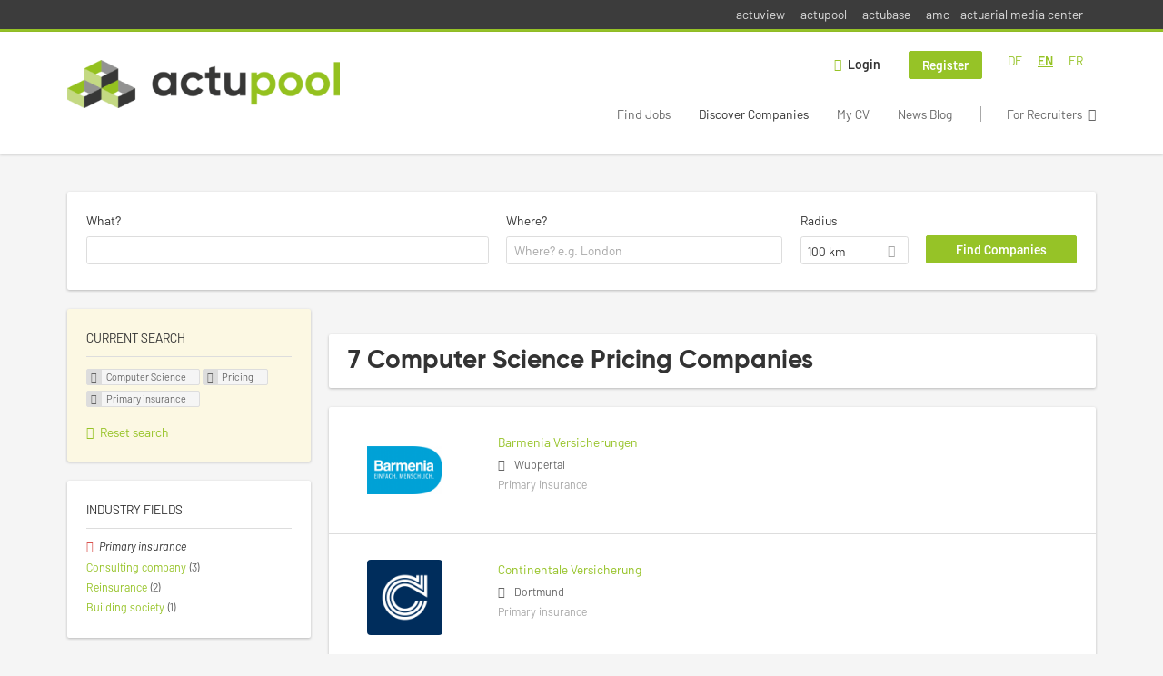

--- FILE ---
content_type: text/html; charset=utf-8
request_url: https://www.actupool.com/en/unternehmen-suchen/computer-science/tariff-classification/primary-insurance
body_size: 12445
content:
<!DOCTYPE html>
<!--[if IEMobile 7]><html class="no-js ie iem7" lang="en-UK" dir="ltr"><![endif]-->
<!--[if lte IE 6]><html class="no-js ie lt-ie9 lt-ie8 lt-ie7" lang="en-UK" dir="ltr"><![endif]-->
<!--[if (IE 7)&(!IEMobile)]><html class="no-js ie lt-ie9 lt-ie8" lang="en-UK" dir="ltr"><![endif]-->
<!--[if IE 8]><html class="no-js ie lt-ie9" lang="en-UK" dir="ltr"><![endif]-->
<!--[if (gte IE 9)|(gt IEMobile 7)]><html class="no-js ie" lang="en-UK" dir="ltr" prefix="og: http://ogp.me/ns# content: http://purl.org/rss/1.0/modules/content/ dc: http://purl.org/dc/terms/ foaf: http://xmlns.com/foaf/0.1/ rdfs: http://www.w3.org/2000/01/rdf-schema# sioc: http://rdfs.org/sioc/ns# sioct: http://rdfs.org/sioc/types# skos: http://www.w3.org/2004/02/skos/core# xsd: http://www.w3.org/2001/XMLSchema#"><![endif]-->
<!--[if !IE]><!--><html class="no-js" lang="en-UK" dir="ltr" prefix="og: http://ogp.me/ns# content: http://purl.org/rss/1.0/modules/content/ dc: http://purl.org/dc/terms/ foaf: http://xmlns.com/foaf/0.1/ rdfs: http://www.w3.org/2000/01/rdf-schema# sioc: http://rdfs.org/sioc/ns# sioct: http://rdfs.org/sioc/types# skos: http://www.w3.org/2004/02/skos/core# xsd: http://www.w3.org/2001/XMLSchema#"><!--<![endif]-->
<head>
  <title>Computer Science Pricing Primary insurance Companies | actupool</title>
  <!--[if IE]><![endif]-->
<meta charset="utf-8" />
<script type="text/javascript">window.dataLayer = window.dataLayer || [];function gtag() {dataLayer.push(arguments);}gtag('consent', 'default', {ad_storage: 'denied',analytics_storage: 'denied',ad_user_data: 'denied',ad_personalization: 'denied',wait_for_update: 2000});gtag('set', 'ads_data_redaction', true);</script>
<meta name="description" content="7 Computer Science Pricing Primary insurance Companies - Company search on actupool." />
<script type="application/ld+json">{"@context":"http:\/\/schema.org","@type":"WebSite","name":"actupool","url":"https:\/\/www.actupool.com"}</script>
<script type="application/ld+json">{"@context":"http:\/\/schema.org","@type":"Organization","url":"https:\/\/www.actupool.com","logo":"https:\/\/www.actupool.com\/en\/sites\/all\/themes\/actupool\/logo.png"}</script>
<link as="image" href="https://www.actupool.com/sites/all/themes/actupool/logo.png" rel="preload" />
<link as="font" href="https://www.actupool.com/profiles/recruiter/themes/epiq/dist/fonts/fontawesome-webfont.woff" type="font/woff" crossorigin="1" rel="preload" />
<link rel="shortcut icon" href="https://www.actupool.com/sites/all/themes/actupool/favicon.ico" type="image/vnd.microsoft.icon" />
<script>window.dataLayer = window.dataLayer || []; window.dataLayer.push();</script>
<link rel="profile" href="http://www.w3.org/1999/xhtml/vocab" />
<meta property="og:image" name="twitter:image:src" content="https://www.actupool.com/sites/all/themes/actupool/dist/images/og-image.jpg" />
<meta property="og:image" content="https://www.actupool.com/sites/all/themes/actupool/dist/images/og-image.jpg" />
<meta name="HandheldFriendly" content="true" />
<meta name="MobileOptimized" content="width" />
<meta http-equiv="cleartype" content="on" />
<link rel="apple-touch-icon" href="https://www.actupool.com/sites/all/themes/actupool/apple-touch-icon.png" />
<link rel="apple-touch-icon-precomposed" href="https://www.actupool.com/sites/all/themes/actupool/apple-touch-icon-precomposed.png" />
<meta name="viewport" content="width=device-width, initial-scale=1.0, minimum-scale=1.0" />
<link rel="canonical" href="https://www.actupool.com/en/unternehmen-suchen/computer-science/tariff-classification" />
<meta property="og:site_name" content="actupool" />
<meta property="og:type" content="article" />
<meta property="og:url" content="https://www.actupool.com/en/unternehmen-suchen/computer-science/tariff-classification/primary-insurance" />
  <link type="text/css" rel="stylesheet" href="https://www.actupool.com/sites/default/files/advagg_css/css__ecI-b0vwEJN6z93gbin_rJzyoreyiqbGbvGNw-Nq9Js__v3bu_jS-KalT7VWCxG4S2YHDhQB22AbKBgcaS8N0x9U__xZtX7tkbPfU71HZNCENOQc4KZ7gxgBRK_4u2lzxYxT0.css" media="all" />
<style>@font-face{font-family:'drop';src:local(Arial),local(Droid)}@font-face{font-family:'spinjs';src:local(Arial),local(Droid)}.ajax-progress div.throbber{font-family:spinjs !important;line-height:15px;text-indent:1px;word-spacing:33px;letter-spacing:50px;font-size:25px;font-weight:400;text-decoration:none;color:#475a69;background-color:#000}</style>
<link type="text/css" rel="stylesheet" href="https://www.actupool.com/sites/default/files/advagg_css/css__92vbEODaRa5RAmafoOYT6vhNPe92o-94l7rzBFsdsL4__3g9geKSEL7Bi9frPpmyhbJqLlbd7VKV1PZSRY6FCB3Q__xZtX7tkbPfU71HZNCENOQc4KZ7gxgBRK_4u2lzxYxT0.css" media="all" />

<!--[if lte IE 8]>
<link type="text/css" rel="stylesheet" href="https://www.actupool.com/sites/default/files/advagg_css/css__ViiX6EVPw-kTGXAuH4gBNNca8HfjbtF-y5JfkuvuF28__HNu8L5O5f6CwjHl_FFPx2mByKxrlMYm1SGz-6evWEgI__xZtX7tkbPfU71HZNCENOQc4KZ7gxgBRK_4u2lzxYxT0.css" media="all" />
<![endif]-->
  <script src="https://app.usercentrics.eu/browser-ui/latest/loader.js" id="usercentrics-cmp" data-settings-id="000qEXSKx" defer="defer" data-tcf-enabled="true"></script>
</head>
<body class="html not-front not-logged-in page-search page-search-companies page-search-companies-computer-science page-search-companies-computer-science-tariff-classification page-search-companies-computer-science-tariff-classification-primary-insurance i18n-en-UK section-search sidebar-first has-branding-logo" x-ms-format-detection="none">
  <a href="#main-content" class="element-invisible element-focusable">Skip to main content</a>
  <noscript aria-hidden="true"><iframe src="https://www.googletagmanager.com/ns.html?id=GTM-WMNL69Q" height="0" width="0" style="display:none;visibility:hidden" title="Google Tag Manager">Google Tag Manager</iframe></noscript>    <div class="navigation--sites">
    <div class="l-container">
        <div class="l-region l-region--navigation-sites">
    <nav id="block-menu-menu-actupool-top-level-nav" role="navigation" class="block block--menu block--menu-menu-actupool-top-level-nav">
      
  <ul class="menu"><li class="first leaf"><a href="https://www.actuview.com/" target="_blank">actuview</a></li>
<li class="leaf"><a href="https://actupool.com">actupool</a></li>
<li class="leaf"><a href="https://actubase.com/">actubase</a></li>
<li class="last leaf"><a href="https://actuarial-media.com/" target="_blank">amc - actuarial media center</a></li>
</ul></nav>
  </div>
    </div>
  </div>
<div  class="l-page">
  <header class="l-header" role="banner">
    <div class="l-mobile-menu">
      <div class="menu">
        <button class="menu--mobile__switch svg-icon--action svg-icon">
          
<span class="recruiter-epiq-icon svg-icon"  class="recruiter-epiq-icon svg-icon">
<svg xmlns="http://www.w3.org/2000/svg" role="img" aria-labelledby="bars" viewBox="0 0 100 100">
      <title id="bars">Menu</title>
    <use
    xlink:href="https://www.actupool.com/sites/all/themes/actupool/dist/icons/defs/icons.svg?refresh2#bars"></use>
</svg>
</span>
        </button>
      </div>
      <div class="l-branding-mobile">
                              <a href="/en"
               title="actupool" rel="home"
               class="site-logo">
              <img src="https://www.actupool.com/sites/all/themes/actupool/logo.png"
                   alt="actupool logo"/>
            </a>
                                </div>
      <a href="/search/job" class="svg-icon--action svg-icon">
        
<span class="recruiter-epiq-icon svg-icon"  class="recruiter-epiq-icon svg-icon">
<svg xmlns="http://www.w3.org/2000/svg" role="img" aria-labelledby="search" viewBox="0 0 100 100">
      <title id="search">Search for jobs</title>
    <use
    xlink:href="https://www.actupool.com/sites/all/themes/actupool/dist/icons/defs/icons.svg?refresh2#search"></use>
</svg>
</span>
      </a>
    </div>
    <div class="l-container">
      <div class="l-branding">
                  <a href="/en"
             title="actupool" rel="home"
             class="site-logo">
            <img src="https://www.actupool.com/sites/all/themes/actupool/logo.png"
                 alt="actupool logo"/>
          </a>
                
                      </div>

            <div class="l-navigation-container mobile-menu">
        <div class="navigation__mobile-menu-branding">
                      <a href="/en"
               title="actupool" rel="home"
               class="site-logo">
              <img src="https://www.actupool.com/sites/all/themes/actupool/logo.png"
                   alt="actupool logo"/>
            </a>
                    <button class="mobile-menu__close svg-icon--action">
            
<span class="recruiter-epiq-icon svg-icon svg-icon--action"  class="recruiter-epiq-icon svg-icon svg-icon--action">
<svg xmlns="http://www.w3.org/2000/svg" role="img" aria-labelledby="times" viewBox="0 0 100 100">
      <title id="times">Close menu</title>
    <use
    xlink:href="https://www.actupool.com/sites/all/themes/actupool/dist/icons/defs/icons.svg?refresh2#times"></use>
</svg>
</span>
          </button>
        </div>
        <div class="l-navigation-top">
                      <div class="l-region l-region--navigation-top">
    <div id="block-locale-language" role="complementary" class="block block--locale block--locale-language">
        <div class="block__title"><span>Languages</span></div>
      <div class="block__content">
    <ul class="language-switcher-locale-url"><li class="de first"><a href="/de/unternehmen-suchen/informatik/erstversicherung/tarifierung" class="language-link" xml:lang="de" hreflang="de">DE</a></li>
<li class="en-UK"><a href="/en/unternehmen-suchen/computer-science/primary-insurance/tariff-classification" class="language-link active" xml:lang="en-UK" hreflang="en">EN</a></li>
<li class="fr last"><a href="/fr/unternehmen-suchen/informatik/erstversicherung/tarifierung" class="language-link" xml:lang="fr" hreflang="fr">FR</a></li>
</ul>  </div>
</div>
<nav id="block-menu-menu-login-menu" role="navigation" aria-label="Login menu" class="block block--menu block-user-menu block--menu-menu-login-menu">
        <div class="block__title"><span><strong>Login menu</strong></span></div>
    
  <ul class="menu"><li class="first leaf"><a href="/en/user/login" class="login-transparent">Login</a></li>
<li class="last leaf"><a href="/en/user/register" class="epiq-button--primary">Register</a></li>
</ul></nav>
  </div>
        </div>
        <div class="l-navigation-main">
            <div class="l-region l-region--navigation">
    <nav id="block-menu-menu-applicant-menu" role="navigation" aria-label="Applicant menu" class="block block--menu block-main-menu block-applicant-menu block--menu-menu-applicant-menu">
        <div class="block__title"><span><strong>Applicant menu</strong></span></div>
    
  <ul class="menu"><li class="first collapsed"><a href="/en/jobs">Find Jobs</a></li>
<li class="leaf active-trail"><a href="/en/unternehmen-suchen" class="active-trail active">Discover Companies</a></li>
<li class="leaf"><a href="/en/resume-lp">My CV</a></li>
<li class="leaf"><a href="/en/news">News Blog</a></li>
<li class="last leaf"><a href="/en/recruiter" class="menu-item--switch">For Recruiters</a></li>
</ul></nav>
  </div>
        </div>
      </div>
    </div>
  </header>

  
      <div class="l-search">
      <div class="l-container">
          <div class="l-region l-region--search">
    <div id="block-views-cc6b601be0835d68231107649541f5e8" class="block block--views block-search block-company-search block--views-cc6b601be0835d68231107649541f5e8">
        <div class="block__content">
    <form role="search" class="views-exposed-form-company-profile-search-page" action="/en/unternehmen-suchen/computer-science/tariff-classification/primary-insurance" method="get" id="views-exposed-form-company-profile-search-page" accept-charset="UTF-8"><div><div class="views-exposed-form">
  <div class="views-exposed-widgets clearfix">
          <div id="edit-search-api-views-fulltext-wrapper" class="views-exposed-widget views-widget-filter-search_api_views_fulltext ">
                  <label for="edit-search-api-views-fulltext">
            What?          </label>
          <div class="views-widget">
            <div class="form-item form-type-autocomplete form-type-textfield form-item-search-api-views-fulltext">
 <div class="form-item-input"><input class="auto_submit form-text form-autocomplete" data-search-api-autocomplete-search="search_api_views_company_profile_search" type="text" id="edit-search-api-views-fulltext" name="search_api_views_fulltext" value="" size="30" maxlength="128" /><input type="hidden" id="edit-search-api-views-fulltext-autocomplete" value="https://www.actupool.com/sapi_autocomplete.php?machine_name=search_api_views_company_profile_search&amp;language=en-UK" disabled="disabled" class="autocomplete" />
</div></div>
          </div>
                      </div>
                <div id="edit-company-geo-location-wrapper" class="views-exposed-widget views-widget-filter-company_geo_location has-operator ">
                  <label for="edit-company-geo-location">
            Where?          </label>
          <div class="views-widget">
            <input id="edit-company-geo-location" type="hidden" name="company_geo_location" value="" />
<div id='root-company-geo-location'><div class='views-exposed-widget' style='visibility: hidden;'><div class='geosuggest__input-wrapper'><input type='text'></div></div></div>          </div>
                      </div>
              <div class='views-exposed-widget views-widget-filter-company_geo_location views-geo-radius'>
          <label for="edit-radius">
            Radius          </label>
          <div class="views-operator">
            <div class="form-item form-type-select form-item-radius">
  <div class="form-item-input"><select aria-label="Radius" class="formawesome-enhanced form-select" id="edit-radius" name="radius"><option value="">-</option><option value="5">5 km</option><option value="25">25 km</option><option value="50">50 km</option><option value="100" selected="selected">100 km</option><option value="200">200 km</option></select>
</div></div>
          </div>
        </div>
                          <div class="views-exposed-widget views-submit-button">
      <div class="form-item form-type-submit form-item-Find-Companies">
 <input type="submit" id="edit-submit-company-profile-search" name="Find Companies" value="Find Companies" class="form-submit button button--primary" />
</div>
<input class="latitude" data-geo="lat" type="hidden" name="lat" value="" />
<input class="longitude" data-geo="lng" type="hidden" name="lon" value="" />
<input class="country" data-geo="country" type="hidden" name="country" value="" />
<input class="administrative_area_level_1" data-geo="administrative_area_level_1" type="hidden" name="administrative_area_level_1" value="" />
    </div>
      </div>
</div>
</div></form>  </div>
</div>
  </div>
      </div>
    </div>
  
  <div class="l-main">
    <div class="l-container">
      <div class="l-content" role="main">
        <a id="main-content"></a>
                                                                          <div class="l-region l-region--content">
    <div class="view view-company-profile-search view-id-company_profile_search view-display-id-page view-dom-id-c4ce98c28aa7f5086faa046f527f80cb">
            <div class="view-header">
      <h1 class="search-result-header">7 Computer Science Pricing Companies</h1>    </div>
  
  
  
      <div class="view-content">
        <div class="views-row views-row-1 views-row-odd views-row-first">
    <div class="entity entity-profile2 profile2-company-profile company_profile--teaser company-profile--teaser clearfix" about="/en/company/1541" typeof="" class="entity entity-profile2 profile2-company-profile company_profile--teaser">
  <div class="content">

    <a title='Barmenia Versicherungen'
       href='/en/company/1541'
      >
              <div class="company-profile__logo" >
          <picture  title="Barmenia Versicherungen">
<!--[if IE 9]><video style="display: none;"><![endif]-->
<source data-srcset="https://www.actupool.com/sites/default/files/styles/squared_teaser_logo_wide_1x/public/company_logos/00_barmenia_logo_claim_weiss_punze_blau.png?itok=DBuBtz7V 1x, https://www.actupool.com/sites/default/files/styles/squared_teaser_logo_wide_2x/public/company_logos/00_barmenia_logo_claim_weiss_punze_blau.png?itok=XmEwrTIq 2x" data-aspectratio="200/200" media="(min-width: 1200px)" />
<source data-srcset="https://www.actupool.com/sites/default/files/styles/squared_teaser_logo_narrow_1x/public/company_logos/00_barmenia_logo_claim_weiss_punze_blau.png?itok=Lh1u4RNO 1x, https://www.actupool.com/sites/default/files/styles/squared_teaser_logo_narrow_2x/public/company_logos/00_barmenia_logo_claim_weiss_punze_blau.png?itok=NV2Ee-aP 2x" data-aspectratio="200/200" media="(min-width: 800px)" />
<source data-srcset="https://www.actupool.com/sites/default/files/styles/squared_teaser_logo_small_1x/public/company_logos/00_barmenia_logo_claim_weiss_punze_blau.png?itok=PR5X_QCQ 1x, https://www.actupool.com/sites/default/files/styles/squared_teaser_logo_small_2x/public/company_logos/00_barmenia_logo_claim_weiss_punze_blau.png?itok=VoPLHnAB 2x" data-aspectratio="150/150" media="(min-width: 480px)" />
<source data-srcset="https://www.actupool.com/sites/default/files/styles/squared_teaser_logo_mobile_1x/public/company_logos/00_barmenia_logo_claim_weiss_punze_blau.png?itok=hsz40WO_ 1x, https://www.actupool.com/sites/default/files/styles/squared_teaser_logo_mobile_2x/public/company_logos/00_barmenia_logo_claim_weiss_punze_blau.png?itok=OStaDEjZ 2x" data-aspectratio="200/200" media="(min-width: 0px)" />
<!--[if IE 9]></video><![endif]-->
<img  class="lazyload" data-aspectratio="" data-src="https://www.actupool.com/sites/default/files/styles/frontpage_company_logo/public/company_logos/00_barmenia_logo_claim_weiss_punze_blau.png?itok=w5cKoyO_" alt="Barmenia Versicherungen" title="Barmenia Versicherungen" />
</picture>        </div>
      
      <div class="company-profile__info" >
        <h2 class="company-profile__name" >
          <div class="field field--name-field-company-name field--type-text field--label-hidden"><div class="field__items"><div class="field__item even">Barmenia Versicherungen</div></div></div>        </h2>

                  <div class="company-profile__address" >
            <div class="field field--name-field-company-address field--type-addressfield field--label-hidden"><div class="field__items"><div class="field__item even"><div class="street-block"><div class="thoroughfare">Barmenia-Allee 1</div></div>
<div class="addressfield-container-inline locality-block country-DE country-hidden"><span class="postal-code">42119</span> <span class="locality">Wuppertal</span></div>
</div></div></div>          </div>
        
                  <div class="company-profile__industry" >
            Primary insurance          </div>
              </div>
    </a>

    <div class="company-profile__links">
      
      
      
      
      
          </div>
  </div>
</div>
  </div>
  <div class="views-row views-row-2 views-row-even">
    <div class="entity entity-profile2 profile2-company-profile company_profile--teaser company-profile--teaser clearfix" about="/en/unternehmen/continentale-versicherung" typeof="" class="entity entity-profile2 profile2-company-profile company_profile--teaser">
  <div class="content">

    <a title='Continentale Versicherung'
       href='/en/unternehmen/continentale-versicherung'
      >
              <div class="company-profile__logo" >
          <picture  title="Continentale Versicherung">
<!--[if IE 9]><video style="display: none;"><![endif]-->
<source data-srcset="https://www.actupool.com/sites/default/files/styles/squared_teaser_logo_wide_1x/public/company_logos/continentale-profilbild-social-media.png?itok=adHLbxiQ 1x, https://www.actupool.com/sites/default/files/styles/squared_teaser_logo_wide_2x/public/company_logos/continentale-profilbild-social-media.png?itok=tbsnuxDY 2x" data-aspectratio="200/200" media="(min-width: 1200px)" />
<source data-srcset="https://www.actupool.com/sites/default/files/styles/squared_teaser_logo_narrow_1x/public/company_logos/continentale-profilbild-social-media.png?itok=C_uU2hcI 1x, https://www.actupool.com/sites/default/files/styles/squared_teaser_logo_narrow_2x/public/company_logos/continentale-profilbild-social-media.png?itok=SLIr3V_R 2x" data-aspectratio="200/200" media="(min-width: 800px)" />
<source data-srcset="https://www.actupool.com/sites/default/files/styles/squared_teaser_logo_small_1x/public/company_logos/continentale-profilbild-social-media.png?itok=NAK43dsp 1x, https://www.actupool.com/sites/default/files/styles/squared_teaser_logo_small_2x/public/company_logos/continentale-profilbild-social-media.png?itok=vjk6Y07w 2x" data-aspectratio="150/150" media="(min-width: 480px)" />
<source data-srcset="https://www.actupool.com/sites/default/files/styles/squared_teaser_logo_mobile_1x/public/company_logos/continentale-profilbild-social-media.png?itok=tQSvCEuK 1x, https://www.actupool.com/sites/default/files/styles/squared_teaser_logo_mobile_2x/public/company_logos/continentale-profilbild-social-media.png?itok=bRYGj6CW 2x" data-aspectratio="200/200" media="(min-width: 0px)" />
<!--[if IE 9]></video><![endif]-->
<img  class="lazyload" data-aspectratio="" data-src="https://www.actupool.com/sites/default/files/styles/frontpage_company_logo/public/company_logos/continentale-profilbild-social-media.png?itok=7rY84fzO" alt="Continentale Versicherung" title="Continentale Versicherung" />
</picture>        </div>
      
      <div class="company-profile__info" >
        <h2 class="company-profile__name" >
          <div class="field field--name-field-company-name field--type-text field--label-hidden"><div class="field__items"><div class="field__item even">Continentale Versicherung</div></div></div>        </h2>

                  <div class="company-profile__address" >
            <div class="field field--name-field-company-address field--type-addressfield field--label-hidden"><div class="field__items"><div class="field__item even"><div class="street-block"><div class="thoroughfare">Ruhrallee 92</div></div>
<div class="addressfield-container-inline locality-block country-DE country-hidden"><span class="postal-code">44139</span> <span class="locality">Dortmund</span></div>
</div></div></div>          </div>
        
                  <div class="company-profile__industry" >
            Primary insurance          </div>
              </div>
    </a>

    <div class="company-profile__links">
      
      
      
      
      
          </div>
  </div>
</div>
  </div>
  <div class="views-row views-row-3 views-row-odd">
    <div class="entity entity-profile2 profile2-company-profile company_profile--teaser company-profile--teaser clearfix" about="/en/unternehmen/devk-versicherungen" typeof="" class="entity entity-profile2 profile2-company-profile company_profile--teaser">
  <div class="content">

    <a title='DEVK Versicherungen'
       href='/en/unternehmen/devk-versicherungen'
      >
              <div class="company-profile__logo" >
          <picture  title="DEVK Versicherungen">
<!--[if IE 9]><video style="display: none;"><![endif]-->
<source data-srcset="https://www.actupool.com/sites/default/files/styles/squared_teaser_logo_wide_1x/public/company_logos/logo_devk_40x10_d_wag_002.gif?itok=T426vUD7 1x, https://www.actupool.com/sites/default/files/styles/squared_teaser_logo_wide_2x/public/company_logos/logo_devk_40x10_d_wag_002.gif?itok=j0_G8Wur 2x" data-aspectratio="200/200" media="(min-width: 1200px)" />
<source data-srcset="https://www.actupool.com/sites/default/files/styles/squared_teaser_logo_narrow_1x/public/company_logos/logo_devk_40x10_d_wag_002.gif?itok=XEe0ZWem 1x, https://www.actupool.com/sites/default/files/styles/squared_teaser_logo_narrow_2x/public/company_logos/logo_devk_40x10_d_wag_002.gif?itok=8ztPuNDS 2x" data-aspectratio="200/200" media="(min-width: 800px)" />
<source data-srcset="https://www.actupool.com/sites/default/files/styles/squared_teaser_logo_small_1x/public/company_logos/logo_devk_40x10_d_wag_002.gif?itok=12UjOCb5 1x, https://www.actupool.com/sites/default/files/styles/squared_teaser_logo_small_2x/public/company_logos/logo_devk_40x10_d_wag_002.gif?itok=2mH9gg3G 2x" data-aspectratio="150/150" media="(min-width: 480px)" />
<source data-srcset="https://www.actupool.com/sites/default/files/styles/squared_teaser_logo_mobile_1x/public/company_logos/logo_devk_40x10_d_wag_002.gif?itok=gveCkqYF 1x, https://www.actupool.com/sites/default/files/styles/squared_teaser_logo_mobile_2x/public/company_logos/logo_devk_40x10_d_wag_002.gif?itok=SfonwyfK 2x" data-aspectratio="200/200" media="(min-width: 0px)" />
<!--[if IE 9]></video><![endif]-->
<img  class="lazyload" data-aspectratio="" data-src="https://www.actupool.com/sites/default/files/styles/frontpage_company_logo/public/company_logos/logo_devk_40x10_d_wag_002.gif?itok=iHqtO5I_" alt="DEVK Versicherungen" title="DEVK Versicherungen" />
</picture>        </div>
      
      <div class="company-profile__info" >
        <h2 class="company-profile__name" >
          <div class="field field--name-field-company-name field--type-text field--label-hidden"><div class="field__items"><div class="field__item even">DEVK Versicherungen</div></div></div>        </h2>

                  <div class="company-profile__address" >
            <div class="field field--name-field-company-address field--type-addressfield field--label-hidden"><div class="field__items"><div class="field__item even"><div class="street-block"><div class="thoroughfare">Riehler Straße 190</div></div>
<div class="addressfield-container-inline locality-block country-DE country-hidden"><span class="postal-code">50735</span> <span class="locality">Köln</span></div>
</div></div></div>          </div>
        
                  <div class="company-profile__industry" >
            Primary insurance | Reinsurance          </div>
              </div>
    </a>

    <div class="company-profile__links">
      
      
      
      
      
          </div>
  </div>
</div>
  </div>
  <div class="views-row views-row-4 views-row-even">
    <div class="entity entity-profile2 profile2-company-profile company_profile--teaser company-profile--teaser clearfix" about="/en/unternehmen/hdi-ag" typeof="" class="entity entity-profile2 profile2-company-profile company_profile--teaser">
  <div class="content">

    <a title='HDI AG'
       href='/en/unternehmen/hdi-ag'
      >
              <div class="company-profile__logo" >
          <picture  title="HDI AG">
<!--[if IE 9]><video style="display: none;"><![endif]-->
<source data-srcset="https://www.actupool.com/sites/default/files/styles/squared_teaser_logo_wide_1x/public/company_logos/hdi-logo.jpg?itok=77Y9Kbzx 1x, https://www.actupool.com/sites/default/files/styles/squared_teaser_logo_wide_2x/public/company_logos/hdi-logo.jpg?itok=dMxl68cr 2x" data-aspectratio="200/200" media="(min-width: 1200px)" />
<source data-srcset="https://www.actupool.com/sites/default/files/styles/squared_teaser_logo_narrow_1x/public/company_logos/hdi-logo.jpg?itok=V8yq2dmD 1x, https://www.actupool.com/sites/default/files/styles/squared_teaser_logo_narrow_2x/public/company_logos/hdi-logo.jpg?itok=Zoj8HCXW 2x" data-aspectratio="200/200" media="(min-width: 800px)" />
<source data-srcset="https://www.actupool.com/sites/default/files/styles/squared_teaser_logo_small_1x/public/company_logos/hdi-logo.jpg?itok=vXHITpiE 1x, https://www.actupool.com/sites/default/files/styles/squared_teaser_logo_small_2x/public/company_logos/hdi-logo.jpg?itok=J8sHiMi1 2x" data-aspectratio="150/150" media="(min-width: 480px)" />
<source data-srcset="https://www.actupool.com/sites/default/files/styles/squared_teaser_logo_mobile_1x/public/company_logos/hdi-logo.jpg?itok=TQuvGfDK 1x, https://www.actupool.com/sites/default/files/styles/squared_teaser_logo_mobile_2x/public/company_logos/hdi-logo.jpg?itok=3CX7D9IW 2x" data-aspectratio="200/200" media="(min-width: 0px)" />
<!--[if IE 9]></video><![endif]-->
<img  class="lazyload" data-aspectratio="" data-src="https://www.actupool.com/sites/default/files/styles/frontpage_company_logo/public/company_logos/hdi-logo.jpg?itok=UN5r3oqs" alt="HDI AG" title="HDI AG" />
</picture>        </div>
      
      <div class="company-profile__info" >
        <h2 class="company-profile__name" >
          <div class="field field--name-field-company-name field--type-text field--label-hidden"><div class="field__items"><div class="field__item even">HDI AG</div></div></div>        </h2>

                  <div class="company-profile__address" >
            <div class="field field--name-field-company-address field--type-addressfield field--label-hidden"><div class="field__items"><div class="field__item even"><div class="street-block"><div class="thoroughfare">HDI-Platz 1</div></div>
<div class="addressfield-container-inline locality-block country-DE country-hidden"><span class="postal-code">30659</span> <span class="locality">Hannover</span></div>
</div></div></div>          </div>
        
                  <div class="company-profile__industry" >
            Primary insurance | Reinsurance          </div>
              </div>
    </a>

    <div class="company-profile__links">
      
      
      
      
      
          </div>
  </div>
</div>
  </div>
  <div class="views-row views-row-5 views-row-odd">
    <div class="entity entity-profile2 profile2-company-profile company_profile--teaser company-profile--teaser clearfix" about="/en/unternehmen/lvm-versicherung" typeof="" class="entity entity-profile2 profile2-company-profile company_profile--teaser">
  <div class="content">

    <a title='LVM Versicherung'
       href='/en/unternehmen/lvm-versicherung'
      >
              <div class="company-profile__logo" >
          <picture  title="LVM Versicherung">
<!--[if IE 9]><video style="display: none;"><![endif]-->
<source data-srcset="https://www.actupool.com/sites/default/files/styles/squared_teaser_logo_wide_1x/public/company_logos/lvm_logo_facebook.jpg?itok=fUpHmGnp 1x, https://www.actupool.com/sites/default/files/styles/squared_teaser_logo_wide_2x/public/company_logos/lvm_logo_facebook.jpg?itok=qRdRq-Tq 2x" data-aspectratio="200/200" media="(min-width: 1200px)" />
<source data-srcset="https://www.actupool.com/sites/default/files/styles/squared_teaser_logo_narrow_1x/public/company_logos/lvm_logo_facebook.jpg?itok=MarkfOza 1x, https://www.actupool.com/sites/default/files/styles/squared_teaser_logo_narrow_2x/public/company_logos/lvm_logo_facebook.jpg?itok=OxRiiAIC 2x" data-aspectratio="200/200" media="(min-width: 800px)" />
<source data-srcset="https://www.actupool.com/sites/default/files/styles/squared_teaser_logo_small_1x/public/company_logos/lvm_logo_facebook.jpg?itok=xQZaLIwB 1x, https://www.actupool.com/sites/default/files/styles/squared_teaser_logo_small_2x/public/company_logos/lvm_logo_facebook.jpg?itok=yTjQ68f4 2x" data-aspectratio="150/150" media="(min-width: 480px)" />
<source data-srcset="https://www.actupool.com/sites/default/files/styles/squared_teaser_logo_mobile_1x/public/company_logos/lvm_logo_facebook.jpg?itok=xoDYb7Q0 1x, https://www.actupool.com/sites/default/files/styles/squared_teaser_logo_mobile_2x/public/company_logos/lvm_logo_facebook.jpg?itok=fk7OeP9m 2x" data-aspectratio="200/200" media="(min-width: 0px)" />
<!--[if IE 9]></video><![endif]-->
<img  class="lazyload" data-aspectratio="" data-src="https://www.actupool.com/sites/default/files/styles/frontpage_company_logo/public/company_logos/lvm_logo_facebook.jpg?itok=hy1mKgZ6" alt="LVM Versicherung" title="LVM Versicherung" />
</picture>        </div>
      
      <div class="company-profile__info" >
        <h2 class="company-profile__name" >
          <div class="field field--name-field-company-name field--type-text field--label-hidden"><div class="field__items"><div class="field__item even">LVM Versicherung</div></div></div>        </h2>

                  <div class="company-profile__address" >
            <div class="field field--name-field-company-address field--type-addressfield field--label-hidden"><div class="field__items"><div class="field__item even"><div class="street-block"><div class="thoroughfare">Kolde-Ring 21</div></div>
<div class="addressfield-container-inline locality-block country-DE country-hidden"><span class="postal-code">48151</span> <span class="locality">Münster</span></div>
</div></div></div>          </div>
        
                  <div class="company-profile__industry" >
            Primary insurance          </div>
              </div>
    </a>

    <div class="company-profile__links">
      
      
      
      
      
          </div>
  </div>
</div>
  </div>
  <div class="views-row views-row-6 views-row-even">
    <div class="entity entity-profile2 profile2-company-profile company_profile--teaser company-profile--teaser clearfix" about="/en/unternehmen/vhv-gruppe" typeof="" class="entity entity-profile2 profile2-company-profile company_profile--teaser">
  <div class="content">

    <a title='VHV Gruppe'
       href='/en/unternehmen/vhv-gruppe'
      >
              <div class="company-profile__logo" >
          <picture  title="VHV Gruppe">
<!--[if IE 9]><video style="display: none;"><![endif]-->
<source data-srcset="https://www.actupool.com/sites/default/files/styles/squared_teaser_logo_wide_1x/public/company_logos/vhv_gruppe.gif?itok=VAJ2HqvF 1x, https://www.actupool.com/sites/default/files/styles/squared_teaser_logo_wide_2x/public/company_logos/vhv_gruppe.gif?itok=CwGkk4aq 2x" data-aspectratio="200/200" media="(min-width: 1200px)" />
<source data-srcset="https://www.actupool.com/sites/default/files/styles/squared_teaser_logo_narrow_1x/public/company_logos/vhv_gruppe.gif?itok=9tGYsx42 1x, https://www.actupool.com/sites/default/files/styles/squared_teaser_logo_narrow_2x/public/company_logos/vhv_gruppe.gif?itok=21j_BF0H 2x" data-aspectratio="200/200" media="(min-width: 800px)" />
<source data-srcset="https://www.actupool.com/sites/default/files/styles/squared_teaser_logo_small_1x/public/company_logos/vhv_gruppe.gif?itok=EhH_9trP 1x, https://www.actupool.com/sites/default/files/styles/squared_teaser_logo_small_2x/public/company_logos/vhv_gruppe.gif?itok=60ZMx-8c 2x" data-aspectratio="150/150" media="(min-width: 480px)" />
<source data-srcset="https://www.actupool.com/sites/default/files/styles/squared_teaser_logo_mobile_1x/public/company_logos/vhv_gruppe.gif?itok=oDfhd9F7 1x, https://www.actupool.com/sites/default/files/styles/squared_teaser_logo_mobile_2x/public/company_logos/vhv_gruppe.gif?itok=ceDCwEtD 2x" data-aspectratio="200/200" media="(min-width: 0px)" />
<!--[if IE 9]></video><![endif]-->
<img  class="lazyload" data-aspectratio="" data-src="https://www.actupool.com/sites/default/files/styles/frontpage_company_logo/public/company_logos/vhv_gruppe.gif?itok=KlKKVe1q" alt="VHV Gruppe" title="VHV Gruppe" />
</picture>        </div>
      
      <div class="company-profile__info" >
        <h2 class="company-profile__name" >
          <div class="field field--name-field-company-name field--type-text field--label-hidden"><div class="field__items"><div class="field__item even">VHV Gruppe</div></div></div>        </h2>

                  <div class="company-profile__address" >
            <div class="field field--name-field-company-address field--type-addressfield field--label-hidden"><div class="field__items"><div class="field__item even"><div class="street-block"><div class="thoroughfare">VHV-Platz 1</div></div>
<div class="addressfield-container-inline locality-block country-DE country-hidden"><span class="postal-code">30177</span> <span class="locality">Hannover</span></div>
</div></div></div>          </div>
        
                  <div class="company-profile__industry" >
            Primary insurance          </div>
              </div>
    </a>

    <div class="company-profile__links">
      
      
      
      
      
          </div>
  </div>
</div>
  </div>
  <div class="views-row views-row-7 views-row-odd views-row-last">
    <div class="entity entity-profile2 profile2-company-profile company_profile--teaser company-profile--teaser clearfix" about="/en/unternehmen/ww-gruppe" typeof="" class="entity entity-profile2 profile2-company-profile company_profile--teaser">
  <div class="content">

    <a title='W&amp;W-Gruppe'
       href='/en/unternehmen/ww-gruppe'
      >
              <div class="company-profile__logo" >
          <picture  title="W&amp;W-Gruppe">
<!--[if IE 9]><video style="display: none;"><![endif]-->
<source data-srcset="https://www.actupool.com/sites/default/files/styles/squared_teaser_logo_wide_1x/public/company_logos/ww_gruppe.jpg?itok=V60Vp1zz 1x, https://www.actupool.com/sites/default/files/styles/squared_teaser_logo_wide_2x/public/company_logos/ww_gruppe.jpg?itok=9PGJJ6t4 2x" data-aspectratio="200/200" media="(min-width: 1200px)" />
<source data-srcset="https://www.actupool.com/sites/default/files/styles/squared_teaser_logo_narrow_1x/public/company_logos/ww_gruppe.jpg?itok=tB0kURCB 1x, https://www.actupool.com/sites/default/files/styles/squared_teaser_logo_narrow_2x/public/company_logos/ww_gruppe.jpg?itok=_9g09RYp 2x" data-aspectratio="200/200" media="(min-width: 800px)" />
<source data-srcset="https://www.actupool.com/sites/default/files/styles/squared_teaser_logo_small_1x/public/company_logos/ww_gruppe.jpg?itok=8QQlPh6k 1x, https://www.actupool.com/sites/default/files/styles/squared_teaser_logo_small_2x/public/company_logos/ww_gruppe.jpg?itok=FqSpjETo 2x" data-aspectratio="150/150" media="(min-width: 480px)" />
<source data-srcset="https://www.actupool.com/sites/default/files/styles/squared_teaser_logo_mobile_1x/public/company_logos/ww_gruppe.jpg?itok=L1Ps-k3N 1x, https://www.actupool.com/sites/default/files/styles/squared_teaser_logo_mobile_2x/public/company_logos/ww_gruppe.jpg?itok=aKzrQqNy 2x" data-aspectratio="200/200" media="(min-width: 0px)" />
<!--[if IE 9]></video><![endif]-->
<img  class="lazyload" data-aspectratio="" data-src="https://www.actupool.com/sites/default/files/styles/frontpage_company_logo/public/company_logos/ww_gruppe.jpg?itok=z4PYfiGU" alt="W&amp;W-Gruppe" title="W&amp;W-Gruppe" />
</picture>        </div>
      
      <div class="company-profile__info" >
        <h2 class="company-profile__name" >
          <div class="field field--name-field-company-name field--type-text field--label-hidden"><div class="field__items"><div class="field__item even">W&amp;W-Gruppe</div></div></div>        </h2>

                  <div class="company-profile__address" >
            <div class="field field--name-field-company-address field--type-addressfield field--label-hidden"><div class="field__items"><div class="field__item even"><div class="street-block"><div class="thoroughfare">W&amp;W-Platz 1</div></div>
<div class="addressfield-container-inline locality-block country-DE country-hidden"><span class="postal-code">70806</span> <span class="locality">Kornwestheim</span></div>
</div></div></div>          </div>
        
                  <div class="company-profile__industry" >
            Building society | Primary insurance          </div>
              </div>
    </a>

    <div class="company-profile__links">
      
      
      
      
      
          </div>
  </div>
</div>
  </div>
    </div>
  
  
  
  
  
  
</div>  </div>
              </div>

      <div role="complementary" class="l-region l-region--sidebar-first mini-exposed-filters sidebar--facetapi mobile-menu"'>
<div class="navigation__mobile-menu-branding">
      <a href="/en"
       title="actupool" rel="home"
       class="site-logo">
      <img src="https://www.actupool.com/sites/all/themes/actupool/logo.png"
           alt="actupool"/>
    </a>
    <button class="mobile-menu__close svg-icon--action">
    
<span class="recruiter-epiq-icon svg-icon svg-icon--action"  class="recruiter-epiq-icon svg-icon svg-icon--action">
<svg xmlns="http://www.w3.org/2000/svg" role="img" aria-labelledby="times--2" viewBox="0 0 100 100">
      <title id="times--2">Close menu</title>
    <use
    xlink:href="https://www.actupool.com/sites/all/themes/actupool/dist/icons/defs/icons.svg?refresh2#times"></use>
</svg>
</span>
  </button>
</div>
<div id="block-current-search-company-search-current-search" class="block block--current-search block--current-search-company-search-current-search">
        <div class="block__title"><span>Current search</span></div>
      <div class="block__content">
    <div class="current-search-item current-search-item-active current-search-item-active-items"><ul class=""><li class="active"><a href="/en/unternehmen-suchen/primary-insurance/tariff-classification" rel="nofollow" class="active"><i class="facetapi-clear"></i> <span class="element-invisible"> Remove &lt;span class=&#039;facetapi-facet-text&#039;&gt;Computer Science&lt;/span&gt; filter </span></a><span class='facetapi-facet-text'>Computer Science</span></li>
<li class="active active"><a href="/en/unternehmen-suchen/computer-science/primary-insurance" rel="nofollow" class="active"><i class="facetapi-clear"></i> <span class="element-invisible"> Remove &lt;span class=&#039;facetapi-facet-text&#039;&gt;Pricing&lt;/span&gt; filter </span></a><span class='facetapi-facet-text'>Pricing</span></li>
<li class="active active active"><a href="/en/unternehmen-suchen/computer-science/tariff-classification" rel="nofollow" class="active"><i class="facetapi-clear"></i> <span class="element-invisible"> Remove &lt;span class=&#039;facetapi-facet-text&#039;&gt;Primary insurance&lt;/span&gt; filter </span></a><span class='facetapi-facet-text'>Primary insurance</span></li>
</ul></div><a href="/en/unternehmen-suchen" class="recruiter-seo__clear-search">Reset search</a>  </div>
</div>
<div id="block-facetapi-134ofvkgwum9f4kkawjy0hlxcm1wdi3p" class="block block--facetapi block--facetapi-134ofvkgwum9f4kkawjy0hlxcm1wdi3p block--menu">
        <div class="block__title"><span>Industry Fields</span></div>
      <div class="block__content">
    <ul class="facetapi-facetapi-links facetapi-facet-field-company-profile-infofield-company-industryparents-all" id="facetapi-facet-search-apicompany-profile-search-block-field-company-profile-infofield-company-industryparents-all"><li class="active leaf"><a href="/en/unternehmen-suchen/computer-science/tariff-classification" class="facetapi-active active" id="facetapi-link--18" title="Remove Primary insurance filter"><i class="facetapi-clear"></i> </a><span class="facetapi-facet-text">Primary insurance</span></li>
<li class="leaf"><a href="/en/unternehmen-suchen/computer-science/consulting-company-0/tariff-classification" class="facetapi-inactive" id="facetapi-link--19"><span class="facetapi-facet-text">Consulting company</span> <span class="facetapi-link__counter">(3)</span></a></li>
<li class="leaf"><a href="/en/unternehmen-suchen/computer-science/reinsurance-0/tariff-classification" class="facetapi-inactive" id="facetapi-link--20"><span class="facetapi-facet-text">Reinsurance</span> <span class="facetapi-link__counter">(2)</span></a></li>
<li class="leaf"><a href="/en/unternehmen-suchen/computer-science/building-society-0/tariff-classification" class="facetapi-inactive" id="facetapi-link--21"><span class="facetapi-facet-text">Building society</span> <span class="facetapi-link__counter">(1)</span></a></li>
</ul>  </div>
</div>
<div id="block-facetapi-22wkjq6lwqo4hqpsmjruedvyw8g9sydu" class="block block--facetapi block--facetapi-22wkjq6lwqo4hqpsmjruedvyw8g9sydu block--menu">
        <div class="block__title"><span>Occupational fields</span></div>
      <div class="block__content">
    <ul class="facetapi-facetapi-links facetapi-facet-field-company-profile-infofield-company-occupational-fieldparents-all" id="facetapi-facet-search-apicompany-profile-search-block-field-company-profile-infofield-company-occupational-fieldparents-all"><li class="active leaf"><a href="/en/unternehmen-suchen/computer-science/primary-insurance" class="facetapi-active active" id="facetapi-link--22" title="Remove Pricing filter"><i class="facetapi-clear"></i> </a><span class="facetapi-facet-text">Pricing</span></li>
<li class="leaf"><a href="/en/unternehmen-suchen/computer-science/primary-insurance/casualty-insurance" class="facetapi-inactive" id="facetapi-link--23"><span class="facetapi-facet-text">Casualty Insurance</span> <span class="facetapi-link__counter">(9)</span></a></li>
<li class="leaf"><a href="/en/unternehmen-suchen/computer-science/primary-insurance/life-insurance" class="facetapi-inactive" id="facetapi-link--24"><span class="facetapi-facet-text">Life Insurance</span> <span class="facetapi-link__counter">(9)</span></a></li>
<li class="leaf"><a href="/en/unternehmen-suchen/computer-science/primary-insurance/product-development" class="facetapi-inactive" id="facetapi-link--25"><span class="facetapi-facet-text">Product Development</span> <span class="facetapi-link__counter">(9)</span></a></li>
<li class="leaf"><a href="/en/unternehmen-suchen/computer-science/primary-insurance/aktuariat" class="facetapi-inactive" id="facetapi-link--26"><span class="facetapi-facet-text">Actuarial</span> <span class="facetapi-link__counter">(8)</span></a></li>
<li class="leaf"><a href="/en/unternehmen-suchen/computer-science/primary-insurance/controlling" class="facetapi-inactive" id="facetapi-link--27"><span class="facetapi-facet-text">Controlling</span> <span class="facetapi-link__counter">(8)</span></a></li>
<li class="leaf"><a href="/en/unternehmen-suchen/computer-science/primary-insurance/data-science" class="facetapi-inactive" id="facetapi-link--28"><span class="facetapi-facet-text">Data Science</span> <span class="facetapi-link__counter">(8)</span></a></li>
<li class="leaf"><a href="/en/unternehmen-suchen/computer-science/primary-insurance/it" class="facetapi-inactive" id="facetapi-link--29"><span class="facetapi-facet-text">IT</span> <span class="facetapi-link__counter">(8)</span></a></li>
<li class="leaf"><a href="/en/unternehmen-suchen/computer-science/primary-insurance/statistics" class="facetapi-inactive" id="facetapi-link--30"><span class="facetapi-facet-text">Statistics</span> <span class="facetapi-link__counter">(8)</span></a></li>
<li class="leaf"><a href="/en/unternehmen-suchen/computer-science/primary-insurance/underwriting" class="facetapi-inactive" id="facetapi-link--31"><span class="facetapi-facet-text">Underwriting</span> <span class="facetapi-link__counter">(8)</span></a></li>
<li class="leaf"><a href="/en/unternehmen-suchen/computer-science/primary-insurance/bilanzierung" class="facetapi-inactive" id="facetapi-link--32"><span class="facetapi-facet-text">Accounting</span> <span class="facetapi-link__counter">(7)</span></a></li>
<li class="leaf"><a href="/en/unternehmen-suchen/computer-science/primary-insurance/kapitalanlage" class="facetapi-inactive" id="facetapi-link--33"><span class="facetapi-facet-text">Investment</span> <span class="facetapi-link__counter">(7)</span></a></li>
<li class="leaf"><a href="/en/unternehmen-suchen/computer-science/primary-insurance/modeling" class="facetapi-inactive" id="facetapi-link--34"><span class="facetapi-facet-text">Modeling</span> <span class="facetapi-link__counter">(7)</span></a></li>
<li class="leaf"><a href="/en/unternehmen-suchen/computer-science/primary-insurance/product-management" class="facetapi-inactive" id="facetapi-link--35"><span class="facetapi-facet-text">Product Management</span> <span class="facetapi-link__counter">(7)</span></a></li>
<li class="leaf"><a href="/en/unternehmen-suchen/computer-science/primary-insurance/health-insurance" class="facetapi-inactive" id="facetapi-link--36"><span class="facetapi-facet-text">Public Insurance</span> <span class="facetapi-link__counter">(7)</span></a></li>
<li class="leaf"><a href="/en/unternehmen-suchen/computer-science/primary-insurance/accounting" class="facetapi-inactive" id="facetapi-link--37"><span class="facetapi-facet-text">Accounting</span> <span class="facetapi-link__counter">(6)</span></a></li>
<li class="leaf"><a href="/en/unternehmen-suchen/computer-science/primary-insurance/calcul-des-couts" class="facetapi-inactive" id="facetapi-link--38"><span class="facetapi-facet-text">Calculation</span> <span class="facetapi-link__counter">(6)</span></a></li>
<li class="leaf"><a href="/en/unternehmen-suchen/computer-science/primary-insurance/mathematik-0" class="facetapi-inactive" id="facetapi-link--39"><span class="facetapi-facet-text">Mathematics</span> <span class="facetapi-link__counter">(6)</span></a></li>
<li class="leaf"><a href="/en/unternehmen-suchen/computer-science/primary-insurance/pricing" class="facetapi-inactive" id="facetapi-link--40"><span class="facetapi-facet-text">Pricing</span> <span class="facetapi-link__counter">(6)</span></a></li>
<li class="leaf"><a href="/en/unternehmen-suchen/computer-science/primary-insurance/pensions" class="facetapi-inactive" id="facetapi-link--41"><span class="facetapi-facet-text">Pensions</span> <span class="facetapi-link__counter">(5)</span></a></li>
</ul>  </div>
</div>
<div id="block-facetapi-usswd5gzg1z3tievm8fpjcgy7mgffbho" class="block block--facetapi block--facetapi-usswd5gzg1z3tievm8fpjcgy7mgffbho block--menu">
        <div class="block__title"><span>Professional field</span></div>
      <div class="block__content">
    <ul class="facetapi-facetapi-links facetapi-facet-field-company-profile-infofield-company-field-of-studiesparents-all" id="facetapi-facet-search-apicompany-profile-search-block-field-company-profile-infofield-company-field-of-studiesparents-all"><li class="active leaf"><a href="/en/unternehmen-suchen/primary-insurance/tariff-classification" class="facetapi-active active" id="facetapi-link--9" title="Remove Computer Science filter"><i class="facetapi-clear"></i> </a><span class="facetapi-facet-text">Computer Science</span></li>
<li class="leaf"><a href="/en/unternehmen-suchen/financial-mathematics/primary-insurance/tariff-classification" class="facetapi-inactive" id="facetapi-link--10"><span class="facetapi-facet-text">Financial Mathematics</span> <span class="facetapi-link__counter">(9)</span></a></li>
<li class="leaf"><a href="/en/unternehmen-suchen/mathematics/primary-insurance/tariff-classification" class="facetapi-inactive" id="facetapi-link--11"><span class="facetapi-facet-text">Mathematics</span> <span class="facetapi-link__counter">(9)</span></a></li>
<li class="leaf"><a href="/en/unternehmen-suchen/statistics/primary-insurance/tariff-classification" class="facetapi-inactive" id="facetapi-link--12"><span class="facetapi-facet-text">Statistics</span> <span class="facetapi-link__counter">(9)</span></a></li>
<li class="leaf"><a href="/en/unternehmen-suchen/business-mathematics/primary-insurance/tariff-classification" class="facetapi-inactive" id="facetapi-link--13"><span class="facetapi-facet-text">Business Mathematics</span> <span class="facetapi-link__counter">(8)</span></a></li>
<li class="leaf"><a href="/en/unternehmen-suchen/business-administration/primary-insurance/tariff-classification" class="facetapi-inactive" id="facetapi-link--14"><span class="facetapi-facet-text">Business Administration</span> <span class="facetapi-link__counter">(5)</span></a></li>
<li class="leaf"><a href="/en/unternehmen-suchen/macroeconomics/primary-insurance/tariff-classification" class="facetapi-inactive" id="facetapi-link--15"><span class="facetapi-facet-text">Macroeconomics</span> <span class="facetapi-link__counter">(5)</span></a></li>
<li class="leaf"><a href="/en/unternehmen-suchen/natural-sciences/primary-insurance/tariff-classification" class="facetapi-inactive" id="facetapi-link--16"><span class="facetapi-facet-text">Natural Sciences</span> <span class="facetapi-link__counter">(4)</span></a></li>
<li class="leaf"><a href="/en/unternehmen-suchen/physics/primary-insurance/tariff-classification" class="facetapi-inactive" id="facetapi-link--17"><span class="facetapi-facet-text">Physics</span> <span class="facetapi-link__counter">(4)</span></a></li>
</ul>  </div>
</div>
<div id="block-facetapi-i62gy32abxgg51hoog1vxmlwptrqywqk" class="block block--facetapi block--facetapi-i62gy32abxgg51hoog1vxmlwptrqywqk block--menu">
        <div class="block__title"><span>Company Size</span></div>
      <div class="block__content">
    <ul class="facetapi-facetapi-links facetapi-facet-field-company-profile-infofield-company-size" id="facetapi-facet-search-apicompany-profile-search-block-field-company-profile-infofield-company-size"><li class="leaf"><a href="/en/unternehmen-suchen/corporation-more-then-1000-employees/computer-science/primary-insurance/tariff-classification" class="facetapi-inactive" id="facetapi-link--8"><span class="facetapi-facet-text">corporation (more then 1000 employees)</span> <span class="facetapi-link__counter">(7)</span></a></li>
</ul>  </div>
</div>
<div id="block-actupool-ads-companysearch-rectangle" class="block block--actupool-ads block--actupool-ads-companysearch-rectangle">
        <div class="block__content">
    
    <script type='text/javascript'>
function advagg_mod_1() {
  // Count how many times this function is called.
  advagg_mod_1.count = ++advagg_mod_1.count || 1;
  try {
    if (advagg_mod_1.count <= 40) {
      
      <!--// <![CDATA[
        window.onload = function () {
          // Jquery ready for use here.
          (function ($) {
            $(document).ready(function(){
              var query = '(min-width: 250px)';
              if (!window.matchMedia(query).matches) {
                $('#block-actupool-ads-companysearch-rectangle').hide();
                $('.pane-actupool-ads-companysearch-rectangle').hide(); 
              } 
             });
           })(jQuery); 
        }
      // ]]> -->
    

      // Set this to 100 so that this function only runs once.
      advagg_mod_1.count = 100;
    }
  }
  catch(e) {
    if (advagg_mod_1.count >= 40) {
      // Throw the exception if this still fails after running 40 times.
      throw e;
    }
    else {
      // Try again in 250 ms.
      window.setTimeout(advagg_mod_1, 250);
    }
  }
}
function advagg_mod_1_check() {
  if (window.jQuery && window.Drupal && window.Drupal.settings) {
    advagg_mod_1();
  }
  else {
    window.setTimeout(advagg_mod_1_check, 250);
  }
}
advagg_mod_1_check();</script>
    <!-- Revive Adserver Asynchronous JS Tag - Generated with Revive Adserver v4.1.4 -->
    <ins data-revive-zoneid='9213' data-revive-id='727bec5e09208690b050ccfc6a45d384'></ins>
    <script async src="//servedby.revive-adserver.net/asyncjs.php"></script>
      </div>
</div>
</div>
          </div>
  </div>

  <footer role="contentinfo">
    <div class="l-footer">
      <div class="l-container">
          <div class="l-region l-region--footer">
    <div id="block-block-1" class="block block--block block--block-1">
        <div class="block__content">
    <p><img alt="" src="/sites/all/themes/actupool/logo_footer.png" style="max-width: 210px; height: auto;" /></p>
<ul class="social-icons">

<li class="social-icons--linkedin">
  <a href="https://www.linkedin.com/company/actupool" rel="nofollow" target="_blank"><span>LinkedIn</span></a>
</li>
</ul>
<p>Supported by<br />
<a href="https://www.ergo.com" rel="nofollow" target="_blank"><img alt="" src="/sites/default/files/sponsor_logo/ergo_logo.png" style="max-width: 120px; height: auto;" /></a></p>
  </div>
</div>
<nav id="block-menu-menu-for-applicants" role="navigation" aria-label="For applicants" class="block block--menu block--menu-menu-for-applicants">
        <h2 class="block__title">For applicants</h2>
    
  <ul class="menu"><li class="first leaf"><a href="/en/jobs">Find Jobs</a></li>
<li class="leaf active-trail"><a href="/en/unternehmen-suchen" class="active-trail active">Discover Companies</a></li>
<li class="leaf"><a href="/en/resume">My CV</a></li>
<li class="leaf"><a href="/en/news">News-Blog</a></li>
<li class="leaf"><a href="/en/content/newsletter">Newsletter</a></li>
<li class="last leaf"><a href="/en/browse-jobs">Browse the job offers</a></li>
</ul></nav>
<nav id="block-menu-menu-for-recruiters" role="navigation" aria-label="For recruiters" class="block block--menu block--menu-menu-for-recruiters">
        <h2 class="block__title">For recruiters</h2>
    
  <ul class="menu"><li class="first leaf"><a href="/en/company">Company profile</a></li>
<li class="leaf"><a href="/en/manage/job">Job Administration</a></li>
<li class="leaf"><a href="/en/recruiter/products">Products</a></li>
<li class="last leaf"><a href="/en/news">News Blog</a></li>
</ul></nav>
<nav id="block-menu-menu-usefull-links" role="navigation" aria-label="General" class="block block--menu block--menu-menu-usefull-links">
        <h2 class="block__title">General</h2>
    
  <ul class="menu"><li class="first leaf"><a href="/en/content/about-us">About us</a></li>
<li class="leaf"><a href="/en/content/agbs">Terms of Use</a></li>
<li class="leaf"><a href="/en/contact">Contact</a></li>
<li class="leaf"><a href="/en/content/datenschutzbestimmung">Data Protection</a></li>
<li class="last leaf"><a href="/en/impressum">Impress</a></li>
</ul></nav>
  </div>
      </div>
    </div>

          <div class="l-footer-second">
        <div class="l-container">
            <div class="l-region l-region--footer-second">
    <div id="block-block-2" class="block block--block block--block-2">
        <div class="block__content">
    <p>Entwickelt durch <a href="https://www.jobiqo.com/de/loesungen/fachverlage-jobboerse/" target="_blank">JOBIQO</a></p>
  </div>
</div>
  </div>
        </div>
      </div>
      </footer>

</div>
<div class="md-overlay"></div>
  <script src="https://maps.googleapis.com/maps/api/js?key=AIzaSyBLwn75Skh9rNbs7sDK70qMWnH528lAGUo&amp;libraries=places&amp;language=de"></script>
<script src="https://www.actupool.com/sites/default/files/advagg_js/js__Gi9PqjYaVo9XK_kbYIJZ_R7YcgeAOrGa6gmyAvSjI00__hHR5zaFE9u881q7CPLRyAqxPdpDaa0nBK5q0jUzzbIo__xZtX7tkbPfU71HZNCENOQc4KZ7gxgBRK_4u2lzxYxT0.js"></script>
<script src="https://www.actupool.com/profiles/recruiter/modules/recruiter_internal/recruiter_cmp/js/user_centrics_browserui.js?t9cg0p"></script>
<script src="https://www.actupool.com/sites/default/files/advagg_js/js__imGZaHmb-tD8PEu6qR6lHG7ZUn3YRKDHOnmANG4hRyI__t3ueWe6MQ1yA9zdmXM6T5-CDoI7ksgkuAgHsZJ7XbM4__xZtX7tkbPfU71HZNCENOQc4KZ7gxgBRK_4u2lzxYxT0.js"></script>
<script src="//servedby.revive-adserver.net/asyncjs.php"></script>
<script src="https://www.actupool.com/sites/default/files/advagg_js/js__0f1nmhBk4S7yBnCsHjAl5M1cBm8hyUSfucW9Hg9u_xI__Com5fTEey0om_fzUz1zasoMfJITVLFDd1Q2RSeTxL5k__xZtX7tkbPfU71HZNCENOQc4KZ7gxgBRK_4u2lzxYxT0.js"></script>
<script src="https://www.actupool.com/sites/default/files/advagg_js/js__sFPiGtMG3UL_jaQ8kU0AbDAVfthhTuU5n8Wt0oKigPU__QGnT5oXyoAkrshDPCLyiuUNdkZYHlGNfdw1hW6VTAek__xZtX7tkbPfU71HZNCENOQc4KZ7gxgBRK_4u2lzxYxT0.js"></script>
<script src="https://www.actupool.com/sites/default/files/advagg_js/js__2Anhq8cfg7jW5LKla6nuDCQw9dk6_xtiKE3s0bkAOYA__i9b_4pqFTp-dcCiDbWpB8fkzNCk-kOmIavAOvlqkTNQ__xZtX7tkbPfU71HZNCENOQc4KZ7gxgBRK_4u2lzxYxT0.js"></script>
<script src="https://www.actupool.com/sites/default/files/advagg_js/js__XP5DCsQPY6MC0yZULmDacBIOjX7i7FibjaXZ_lbifeI__zAGKzw9oLAojelLb3EGtcGdoQIEX-yaJ98UAYbglv-M__xZtX7tkbPfU71HZNCENOQc4KZ7gxgBRK_4u2lzxYxT0.js"></script>
<script src="https://www.actupool.com/sites/default/files/advagg_js/js__6llC4rX-52T788pE08Q36HLaftJ-83t65jtFCcIGoXU__uzTwu5NvAyWXFwSAU0njphD0xwWxHnzuw1oIqV1OQes__xZtX7tkbPfU71HZNCENOQc4KZ7gxgBRK_4u2lzxYxT0.js"></script>
<script>
<!--//--><![CDATA[//><!--

function advagg_mod_defer_1() {
  document.createElement( "picture" );;
}
window.setTimeout(advagg_mod_defer_1, 0);
//--><!]]>
</script>
<script>
<!--//--><![CDATA[//><!--
jQuery.extend(Drupal.settings, {"basePath":"\/","pathPrefix":"en\/","setHasJsCookie":0,"jqueryUpdate":{"migrateMute":true,"migrateTrace":false},"overlay":{"paths":{"admin":"user\/*\/addressbook\/*\/create\nuser\/*\/addressbook\/*\/edit\/*\nuser\/*\/addressbook\/*\/delete\/*\nnode\/*\/access\nimport\nimport\/*\nnode\/*\/import\nnode\/*\/delete-items\nnode\/*\/log\nfield-collection\/*\/*\/edit\nfield-collection\/*\/*\/delete\nfield-collection\/*\/add\/*\/*\nnode\/*\/edit\nnode\/*\/delete\nnode\/*\/revisions\nnode\/*\/revisions\/*\/revert\nnode\/*\/revisions\/*\/delete\nnode\/add\nnode\/add\/*\nnode\/*\/group\ngroup\/*\/*\/overlay\/dismiss-message\njob-bookmarks-anon\njob-bookmarks-anon\/*\nfield-collection\/*\/*\/*\nreplicate\/*\/*\nnode\/*\/replicate\nfield-collection\/*\/*\/replicate\nuser\/*\/socialmedia\nbatch\ntaxonomy\/term\/*\/edit\nuser\/*\/cancel\nuser\/*\/edit\/*\nnode\/*\/translate\nnode\/*\/translate\/*\nnode\/*\/edit\/*\ntaxonomy\/term\/*\/translate\ntaxonomy\/term\/*\/translate\/*\ntaxonomy\/term\/*\/edit\/*\nnode\/*\/revisions\/view\/*\/*\nuser\/*\/saved-searches\ncontact\nresume_set_hidden\/*\njob_unpublish\/*\nmanage\/job\/buy_upgrade\/*\nbenutzer\nbenutzer\/registrieren\njob_application_reject\/*\nresume-contact-request\/*\nresume-contact-request-approved\/*\nresume-contact-request-approved-prompt\/*\nresume-import\nuser\/verify\nrecruiter\/add-job","non_admin":"admin\/structure\/block\/demo\/*\nfield-collection\/*\/*\/view\nadmin\/reports\/status\/php\nadmin\/commerce\/orders\/*\/pdf-invoice"},"pathPrefixes":["de","en","id-lang","fr"],"ajaxCallback":"overlay-ajax"},"better_exposed_filters":{"views":{"company_profile_search":{"displays":{"page":{"filters":{"search_api_views_fulltext":{"required":false},"company_geo_location":{"required":false}}}}}}},"hurricane":{"map":{"line-height":true,"text-indent":true,"word-spacing":true,"letter-spacing":true,"font-size":true,"font-weight":[null,100,200,300,400,500,600,700,800,900],"font-family":["drop","spinjs"],"text-transform":[null,"none","capitalize","uppercase"],"text-decoration":[null,"none","underline","overline","line-through","blink"],"text-align":[null,"left","right","center","justify"],"white-space":[null,"normal","pre","nowrap","pre-wrap","pre-line"],"font-style":[null,"normal","italic","oblique"],"color":false,"background-color":false}},"search_api_autocomplete":{"search_api_views_company_profile_search":{"delay":0,"custom_path":true}},"formawesome":{"excludes":[""]},"states":{"#edit-company-geo-location":{"visible":{":input[name=\u0022radius\u0022],dummy-empty":{"!value":"empty"},":input[name=\u0022radius\u0022],dummy-not-empty":{"!value":"not empty"}}}},"geocomplete_views_form":{"fields":[{"input":"edit-company-geo-location","root":"root-company-geo-location","dataSelector":"data-geo","logActivity":false,"autoSubmit":true,"submit":"edit-submit-company-profile-search","placeholder":"Where? e.g. London","returnTypes":["(cities)"],"minLength":1,"queryDelay":250,"fixtures":null,"placeDetailFields":["address_components","formatted_address"],"forceGeocompleteLabel":false,"coordinatesOverride":[]}],"location_bias":{"lat":51,"lng":10,"radius":500000,"strictBounds":false}},"urlIsAjaxTrusted":{"\/en\/unternehmen-suchen\/computer-science\/tariff-classification\/primary-insurance":true},"recruiterCMP":{"embedServices":{"youtube":"YouTube Video","vimeo":"Vimeo"}},"currentPath":"search\/companies\/computer-science\/tariff-classification\/primary-insurance","currentPathIsAdmin":false,"baseUrl":"https:\/\/www.actupool.com","jobsPageUrl":"https:\/\/www.actupool.com\/en\/jobs","facetapi":{"facets":[{"limit":"5","id":"facetapi-facet-search-apicompany-profile-search-block-field-company-profile-infofield-company-industryparents-all","searcher":"search_api@company_profile_search","realmName":"block","facetName":"field_company_profile_info:field_company_industry:parents_all","queryType":null,"widget":"facetapi_links","showMoreText":"Show more","showFewerText":"Show fewer"},{"limit":"5","id":"facetapi-facet-search-apicompany-profile-search-block-field-company-profile-infofield-company-occupational-fieldparents-all","searcher":"search_api@company_profile_search","realmName":"block","facetName":"field_company_profile_info:field_company_occupational_field:parents_all","queryType":null,"widget":"facetapi_links","showMoreText":"Show more","showFewerText":"Show fewer"},{"limit":"5","id":"facetapi-facet-search-apicompany-profile-search-block-field-company-profile-infofield-company-field-of-studiesparents-all","searcher":"search_api@company_profile_search","realmName":"block","facetName":"field_company_profile_info:field_company_field_of_studies:parents_all","queryType":null,"widget":"facetapi_links","showMoreText":"Show more","showFewerText":"Show fewer"},{"limit":"5","id":"facetapi-facet-search-apicompany-profile-search-block-field-company-profile-infofield-company-size","searcher":"search_api@company_profile_search","realmName":"block","facetName":"field_company_profile_info:field_company_size","queryType":null,"widget":"facetapi_links","showMoreText":"Show more","showFewerText":"Show fewer"}]},"dataLayer":{"languages":{"en":{"language":"en","name":"English System","native":"English","direction":"0","enabled":"0","plurals":"0","formula":"","domain":"","prefix":"en-system","weight":"-10","javascript":""},"de":{"language":"de","name":"German","native":"Deutsch","direction":"0","enabled":"1","plurals":"2","formula":"($n!=1)","domain":"","prefix":"de","weight":"-9","javascript":"knPoM3f6vi7ZDAgvu2Pww6cUKZuYohVaY2kDGT80RSU"},"en-UK":{"language":"en-UK","name":"English","native":"English","direction":"0","enabled":"1","plurals":"0","formula":"","domain":"","prefix":"en","weight":"-8","javascript":"SO5x7MTAcgN_xpySg1kD_MZOY62USn9x5uKfacMB8jM"},"id-lang":{"language":"id-lang","name":"ID","native":"ID","direction":"0","enabled":"1","plurals":"0","formula":"","domain":"","prefix":"id-lang","weight":"-7","javascript":"NZbhMUqJIk_fqooTy-xcSpe4u1S3W6fW2N7DKqG7ZiM"},"jq":{"language":"jq","name":"Jobiqo","native":"Jobiqo","direction":"0","enabled":"0","plurals":"0","formula":"","domain":"","prefix":"jq","weight":"-6","javascript":""},"fr":{"language":"fr","name":"French","native":"Fran\u00e7ais","direction":"0","enabled":"1","plurals":"2","formula":"($n!=1)","domain":"","prefix":"fr","weight":"0","javascript":"428ptPeQeAFjrILBwOwbpvIFysVnDVSmcaKBgwUUbrA"}},"defaultLang":"de"},"epiqFormLabelFocusDisable":true,"ajaxPageState":{"js":{"https:\/\/app.usercentrics.eu\/browser-ui\/latest\/loader.js":1,"https:\/\/maps.googleapis.com\/maps\/api\/js?key=AIzaSyBLwn75Skh9rNbs7sDK70qMWnH528lAGUo\u0026libraries=places\u0026language=de":1,"public:\/\/google_tag\/language\/google_tag.en-UK.script.js":1,"profiles\/recruiter\/modules\/tag1d7es_jquery_update\/replace\/jquery\/3.7.1\/jquery.min.js":1,"profiles\/recruiter\/modules\/tag1d7es_jquery_update\/js\/jquery_migrate.js":1,"profiles\/recruiter\/modules\/tag1d7es_jquery_update\/replace\/jquery-migrate\/3\/jquery-migrate.min.js":1,"misc\/jquery-extend-3.4.0.js":1,"misc\/jquery-html-prefilter-3.5.0-backport.js":1,"misc\/jquery.once.js":1,"misc\/drupal.js":1,"profiles\/recruiter\/themes\/omega\/omega\/js\/no-js.js":1,"profiles\/recruiter\/modules\/tag1d7es_jquery_update\/js\/jquery_browser.js":1,"profiles\/recruiter\/modules\/tag1d7es_jquery_update\/replace\/jquery-ui-1.14.0\/jquery-ui.min.js":1,"misc\/jquery.ba-bbq.js":1,"modules\/overlay\/overlay-parent.js":1,"profiles\/recruiter\/modules\/hurricane\/hurricane.js":1,"profiles\/recruiter\/libraries\/spinjs\/spin.js":1,"profiles\/recruiter\/modules\/hurricane\/hurricane_spinjs\/spinjs.js":1,"profiles\/recruiter\/libraries\/selectize.js\/dist\/js\/standalone\/selectize.js":1,"profiles\/recruiter\/modules\/formawesome\/js\/formawesome.selectize-accessible.js":1,"profiles\/recruiter\/modules\/formawesome\/js\/formawesome.selectize.js":1,"misc\/states.js":1,"misc\/form-single-submit.js":1,"profiles\/recruiter\/modules\/recruiter_internal\/recruiter_cmp\/js\/user_centrics_browserui.js":1,"profiles\/recruiter\/modules\/entityreference\/js\/entityreference.js":1,"public:\/\/languages\/en-UK_SO5x7MTAcgN_xpySg1kD_MZOY62USn9x5uKfacMB8jM.js":1,"http:\/\/servedby.revive-adserver.net\/asyncjs.php":1,"misc\/autocomplete.js":1,"profiles\/recruiter\/modules\/search_api_autocomplete\/search_api_autocomplete.js":1,"profiles\/recruiter\/modules\/picture\/lazysizes\/lazysizes.js":1,"profiles\/recruiter\/themes\/epiq\/bower_components\/hammerjs\/hammer.js":1,"profiles\/recruiter\/themes\/epiq\/dist\/js\/mobile_menu.js":1,"profiles\/recruiter\/modules\/facetapi\/facetapi.js":1,"profiles\/recruiter\/modules\/datalayer\/datalayer.js":1,"profiles\/recruiter\/modules\/hurricane\/hurricane_integration\/hurricane_autocomplete.js":1,"profiles\/recruiter\/modules\/recruiter_internal\/recruiter_geocomplete\/js\/dist\/main.js":1,"profiles\/recruiter\/modules\/formawesome\/js\/formawesome.status.js":1,"profiles\/recruiter\/themes\/epiq\/bower_components\/jquery-tiptip\/jquery.tipTip.minified.js":1,"profiles\/recruiter\/themes\/epiq\/bower_components\/matchMedia\/matchMedia.js":1,"profiles\/recruiter\/themes\/epiq\/bower_components\/jquery-placeholder\/jquery.placeholder.js":1,"profiles\/recruiter\/themes\/epiq\/bower_components\/svgxuse\/svgxuse.js":1,"profiles\/recruiter\/themes\/epiq\/dist\/js\/dialog.js":1,"profiles\/recruiter\/themes\/epiq\/dist\/js\/dropbutton.js":1,"profiles\/recruiter\/themes\/epiq\/dist\/js\/overlay.js":1,"profiles\/recruiter\/themes\/epiq\/dist\/js\/main.js":1,"profiles\/recruiter\/themes\/epiq\/dist\/js\/polyfill.js":1,"profiles\/recruiter\/modules\/tag1d7es_jquery_update\/js\/jquery_position.js":1,"profiles\/recruiter\/modules\/picture\/picturefill\/picturefill.js":1,"profiles\/recruiter\/modules\/picture\/picture.js":1}}});
//--><!]]>
</script>
<script src="https://www.actupool.com/sites/default/files/advagg_js/js__edi1RWwyabDGjSJvnxCDmKlVHoRpJRN4NLUWmK1oaK8__PtE-N_zacy8ztxXbZwQ0-c0Xz68Rxr2o2jllLFS-mJE__xZtX7tkbPfU71HZNCENOQc4KZ7gxgBRK_4u2lzxYxT0.js"></script>
</body>
</html>
